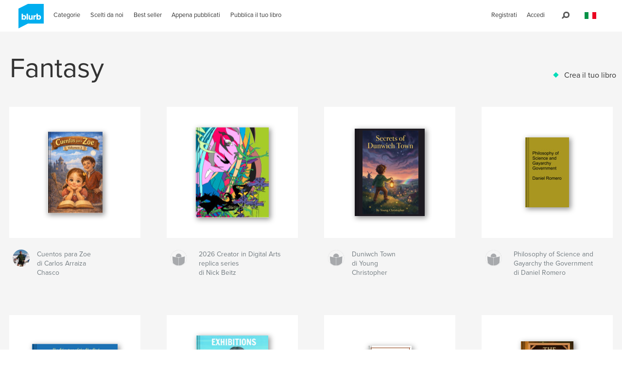

--- FILE ---
content_type: text/html; charset=utf-8
request_url: https://www.google.com/recaptcha/api2/anchor?ar=1&k=6LdYlHUUAAAAAGR0VR_KjlDMfvnnWb2XhZ4cAhOK&co=aHR0cHM6Ly9pdC5ibHVyYi5jb206NDQz&hl=it&v=PoyoqOPhxBO7pBk68S4YbpHZ&size=invisible&badge=inline&anchor-ms=20000&execute-ms=30000&cb=2c5pm45q5qro
body_size: 49427
content:
<!DOCTYPE HTML><html dir="ltr" lang="it"><head><meta http-equiv="Content-Type" content="text/html; charset=UTF-8">
<meta http-equiv="X-UA-Compatible" content="IE=edge">
<title>reCAPTCHA</title>
<style type="text/css">
/* cyrillic-ext */
@font-face {
  font-family: 'Roboto';
  font-style: normal;
  font-weight: 400;
  font-stretch: 100%;
  src: url(//fonts.gstatic.com/s/roboto/v48/KFO7CnqEu92Fr1ME7kSn66aGLdTylUAMa3GUBHMdazTgWw.woff2) format('woff2');
  unicode-range: U+0460-052F, U+1C80-1C8A, U+20B4, U+2DE0-2DFF, U+A640-A69F, U+FE2E-FE2F;
}
/* cyrillic */
@font-face {
  font-family: 'Roboto';
  font-style: normal;
  font-weight: 400;
  font-stretch: 100%;
  src: url(//fonts.gstatic.com/s/roboto/v48/KFO7CnqEu92Fr1ME7kSn66aGLdTylUAMa3iUBHMdazTgWw.woff2) format('woff2');
  unicode-range: U+0301, U+0400-045F, U+0490-0491, U+04B0-04B1, U+2116;
}
/* greek-ext */
@font-face {
  font-family: 'Roboto';
  font-style: normal;
  font-weight: 400;
  font-stretch: 100%;
  src: url(//fonts.gstatic.com/s/roboto/v48/KFO7CnqEu92Fr1ME7kSn66aGLdTylUAMa3CUBHMdazTgWw.woff2) format('woff2');
  unicode-range: U+1F00-1FFF;
}
/* greek */
@font-face {
  font-family: 'Roboto';
  font-style: normal;
  font-weight: 400;
  font-stretch: 100%;
  src: url(//fonts.gstatic.com/s/roboto/v48/KFO7CnqEu92Fr1ME7kSn66aGLdTylUAMa3-UBHMdazTgWw.woff2) format('woff2');
  unicode-range: U+0370-0377, U+037A-037F, U+0384-038A, U+038C, U+038E-03A1, U+03A3-03FF;
}
/* math */
@font-face {
  font-family: 'Roboto';
  font-style: normal;
  font-weight: 400;
  font-stretch: 100%;
  src: url(//fonts.gstatic.com/s/roboto/v48/KFO7CnqEu92Fr1ME7kSn66aGLdTylUAMawCUBHMdazTgWw.woff2) format('woff2');
  unicode-range: U+0302-0303, U+0305, U+0307-0308, U+0310, U+0312, U+0315, U+031A, U+0326-0327, U+032C, U+032F-0330, U+0332-0333, U+0338, U+033A, U+0346, U+034D, U+0391-03A1, U+03A3-03A9, U+03B1-03C9, U+03D1, U+03D5-03D6, U+03F0-03F1, U+03F4-03F5, U+2016-2017, U+2034-2038, U+203C, U+2040, U+2043, U+2047, U+2050, U+2057, U+205F, U+2070-2071, U+2074-208E, U+2090-209C, U+20D0-20DC, U+20E1, U+20E5-20EF, U+2100-2112, U+2114-2115, U+2117-2121, U+2123-214F, U+2190, U+2192, U+2194-21AE, U+21B0-21E5, U+21F1-21F2, U+21F4-2211, U+2213-2214, U+2216-22FF, U+2308-230B, U+2310, U+2319, U+231C-2321, U+2336-237A, U+237C, U+2395, U+239B-23B7, U+23D0, U+23DC-23E1, U+2474-2475, U+25AF, U+25B3, U+25B7, U+25BD, U+25C1, U+25CA, U+25CC, U+25FB, U+266D-266F, U+27C0-27FF, U+2900-2AFF, U+2B0E-2B11, U+2B30-2B4C, U+2BFE, U+3030, U+FF5B, U+FF5D, U+1D400-1D7FF, U+1EE00-1EEFF;
}
/* symbols */
@font-face {
  font-family: 'Roboto';
  font-style: normal;
  font-weight: 400;
  font-stretch: 100%;
  src: url(//fonts.gstatic.com/s/roboto/v48/KFO7CnqEu92Fr1ME7kSn66aGLdTylUAMaxKUBHMdazTgWw.woff2) format('woff2');
  unicode-range: U+0001-000C, U+000E-001F, U+007F-009F, U+20DD-20E0, U+20E2-20E4, U+2150-218F, U+2190, U+2192, U+2194-2199, U+21AF, U+21E6-21F0, U+21F3, U+2218-2219, U+2299, U+22C4-22C6, U+2300-243F, U+2440-244A, U+2460-24FF, U+25A0-27BF, U+2800-28FF, U+2921-2922, U+2981, U+29BF, U+29EB, U+2B00-2BFF, U+4DC0-4DFF, U+FFF9-FFFB, U+10140-1018E, U+10190-1019C, U+101A0, U+101D0-101FD, U+102E0-102FB, U+10E60-10E7E, U+1D2C0-1D2D3, U+1D2E0-1D37F, U+1F000-1F0FF, U+1F100-1F1AD, U+1F1E6-1F1FF, U+1F30D-1F30F, U+1F315, U+1F31C, U+1F31E, U+1F320-1F32C, U+1F336, U+1F378, U+1F37D, U+1F382, U+1F393-1F39F, U+1F3A7-1F3A8, U+1F3AC-1F3AF, U+1F3C2, U+1F3C4-1F3C6, U+1F3CA-1F3CE, U+1F3D4-1F3E0, U+1F3ED, U+1F3F1-1F3F3, U+1F3F5-1F3F7, U+1F408, U+1F415, U+1F41F, U+1F426, U+1F43F, U+1F441-1F442, U+1F444, U+1F446-1F449, U+1F44C-1F44E, U+1F453, U+1F46A, U+1F47D, U+1F4A3, U+1F4B0, U+1F4B3, U+1F4B9, U+1F4BB, U+1F4BF, U+1F4C8-1F4CB, U+1F4D6, U+1F4DA, U+1F4DF, U+1F4E3-1F4E6, U+1F4EA-1F4ED, U+1F4F7, U+1F4F9-1F4FB, U+1F4FD-1F4FE, U+1F503, U+1F507-1F50B, U+1F50D, U+1F512-1F513, U+1F53E-1F54A, U+1F54F-1F5FA, U+1F610, U+1F650-1F67F, U+1F687, U+1F68D, U+1F691, U+1F694, U+1F698, U+1F6AD, U+1F6B2, U+1F6B9-1F6BA, U+1F6BC, U+1F6C6-1F6CF, U+1F6D3-1F6D7, U+1F6E0-1F6EA, U+1F6F0-1F6F3, U+1F6F7-1F6FC, U+1F700-1F7FF, U+1F800-1F80B, U+1F810-1F847, U+1F850-1F859, U+1F860-1F887, U+1F890-1F8AD, U+1F8B0-1F8BB, U+1F8C0-1F8C1, U+1F900-1F90B, U+1F93B, U+1F946, U+1F984, U+1F996, U+1F9E9, U+1FA00-1FA6F, U+1FA70-1FA7C, U+1FA80-1FA89, U+1FA8F-1FAC6, U+1FACE-1FADC, U+1FADF-1FAE9, U+1FAF0-1FAF8, U+1FB00-1FBFF;
}
/* vietnamese */
@font-face {
  font-family: 'Roboto';
  font-style: normal;
  font-weight: 400;
  font-stretch: 100%;
  src: url(//fonts.gstatic.com/s/roboto/v48/KFO7CnqEu92Fr1ME7kSn66aGLdTylUAMa3OUBHMdazTgWw.woff2) format('woff2');
  unicode-range: U+0102-0103, U+0110-0111, U+0128-0129, U+0168-0169, U+01A0-01A1, U+01AF-01B0, U+0300-0301, U+0303-0304, U+0308-0309, U+0323, U+0329, U+1EA0-1EF9, U+20AB;
}
/* latin-ext */
@font-face {
  font-family: 'Roboto';
  font-style: normal;
  font-weight: 400;
  font-stretch: 100%;
  src: url(//fonts.gstatic.com/s/roboto/v48/KFO7CnqEu92Fr1ME7kSn66aGLdTylUAMa3KUBHMdazTgWw.woff2) format('woff2');
  unicode-range: U+0100-02BA, U+02BD-02C5, U+02C7-02CC, U+02CE-02D7, U+02DD-02FF, U+0304, U+0308, U+0329, U+1D00-1DBF, U+1E00-1E9F, U+1EF2-1EFF, U+2020, U+20A0-20AB, U+20AD-20C0, U+2113, U+2C60-2C7F, U+A720-A7FF;
}
/* latin */
@font-face {
  font-family: 'Roboto';
  font-style: normal;
  font-weight: 400;
  font-stretch: 100%;
  src: url(//fonts.gstatic.com/s/roboto/v48/KFO7CnqEu92Fr1ME7kSn66aGLdTylUAMa3yUBHMdazQ.woff2) format('woff2');
  unicode-range: U+0000-00FF, U+0131, U+0152-0153, U+02BB-02BC, U+02C6, U+02DA, U+02DC, U+0304, U+0308, U+0329, U+2000-206F, U+20AC, U+2122, U+2191, U+2193, U+2212, U+2215, U+FEFF, U+FFFD;
}
/* cyrillic-ext */
@font-face {
  font-family: 'Roboto';
  font-style: normal;
  font-weight: 500;
  font-stretch: 100%;
  src: url(//fonts.gstatic.com/s/roboto/v48/KFO7CnqEu92Fr1ME7kSn66aGLdTylUAMa3GUBHMdazTgWw.woff2) format('woff2');
  unicode-range: U+0460-052F, U+1C80-1C8A, U+20B4, U+2DE0-2DFF, U+A640-A69F, U+FE2E-FE2F;
}
/* cyrillic */
@font-face {
  font-family: 'Roboto';
  font-style: normal;
  font-weight: 500;
  font-stretch: 100%;
  src: url(//fonts.gstatic.com/s/roboto/v48/KFO7CnqEu92Fr1ME7kSn66aGLdTylUAMa3iUBHMdazTgWw.woff2) format('woff2');
  unicode-range: U+0301, U+0400-045F, U+0490-0491, U+04B0-04B1, U+2116;
}
/* greek-ext */
@font-face {
  font-family: 'Roboto';
  font-style: normal;
  font-weight: 500;
  font-stretch: 100%;
  src: url(//fonts.gstatic.com/s/roboto/v48/KFO7CnqEu92Fr1ME7kSn66aGLdTylUAMa3CUBHMdazTgWw.woff2) format('woff2');
  unicode-range: U+1F00-1FFF;
}
/* greek */
@font-face {
  font-family: 'Roboto';
  font-style: normal;
  font-weight: 500;
  font-stretch: 100%;
  src: url(//fonts.gstatic.com/s/roboto/v48/KFO7CnqEu92Fr1ME7kSn66aGLdTylUAMa3-UBHMdazTgWw.woff2) format('woff2');
  unicode-range: U+0370-0377, U+037A-037F, U+0384-038A, U+038C, U+038E-03A1, U+03A3-03FF;
}
/* math */
@font-face {
  font-family: 'Roboto';
  font-style: normal;
  font-weight: 500;
  font-stretch: 100%;
  src: url(//fonts.gstatic.com/s/roboto/v48/KFO7CnqEu92Fr1ME7kSn66aGLdTylUAMawCUBHMdazTgWw.woff2) format('woff2');
  unicode-range: U+0302-0303, U+0305, U+0307-0308, U+0310, U+0312, U+0315, U+031A, U+0326-0327, U+032C, U+032F-0330, U+0332-0333, U+0338, U+033A, U+0346, U+034D, U+0391-03A1, U+03A3-03A9, U+03B1-03C9, U+03D1, U+03D5-03D6, U+03F0-03F1, U+03F4-03F5, U+2016-2017, U+2034-2038, U+203C, U+2040, U+2043, U+2047, U+2050, U+2057, U+205F, U+2070-2071, U+2074-208E, U+2090-209C, U+20D0-20DC, U+20E1, U+20E5-20EF, U+2100-2112, U+2114-2115, U+2117-2121, U+2123-214F, U+2190, U+2192, U+2194-21AE, U+21B0-21E5, U+21F1-21F2, U+21F4-2211, U+2213-2214, U+2216-22FF, U+2308-230B, U+2310, U+2319, U+231C-2321, U+2336-237A, U+237C, U+2395, U+239B-23B7, U+23D0, U+23DC-23E1, U+2474-2475, U+25AF, U+25B3, U+25B7, U+25BD, U+25C1, U+25CA, U+25CC, U+25FB, U+266D-266F, U+27C0-27FF, U+2900-2AFF, U+2B0E-2B11, U+2B30-2B4C, U+2BFE, U+3030, U+FF5B, U+FF5D, U+1D400-1D7FF, U+1EE00-1EEFF;
}
/* symbols */
@font-face {
  font-family: 'Roboto';
  font-style: normal;
  font-weight: 500;
  font-stretch: 100%;
  src: url(//fonts.gstatic.com/s/roboto/v48/KFO7CnqEu92Fr1ME7kSn66aGLdTylUAMaxKUBHMdazTgWw.woff2) format('woff2');
  unicode-range: U+0001-000C, U+000E-001F, U+007F-009F, U+20DD-20E0, U+20E2-20E4, U+2150-218F, U+2190, U+2192, U+2194-2199, U+21AF, U+21E6-21F0, U+21F3, U+2218-2219, U+2299, U+22C4-22C6, U+2300-243F, U+2440-244A, U+2460-24FF, U+25A0-27BF, U+2800-28FF, U+2921-2922, U+2981, U+29BF, U+29EB, U+2B00-2BFF, U+4DC0-4DFF, U+FFF9-FFFB, U+10140-1018E, U+10190-1019C, U+101A0, U+101D0-101FD, U+102E0-102FB, U+10E60-10E7E, U+1D2C0-1D2D3, U+1D2E0-1D37F, U+1F000-1F0FF, U+1F100-1F1AD, U+1F1E6-1F1FF, U+1F30D-1F30F, U+1F315, U+1F31C, U+1F31E, U+1F320-1F32C, U+1F336, U+1F378, U+1F37D, U+1F382, U+1F393-1F39F, U+1F3A7-1F3A8, U+1F3AC-1F3AF, U+1F3C2, U+1F3C4-1F3C6, U+1F3CA-1F3CE, U+1F3D4-1F3E0, U+1F3ED, U+1F3F1-1F3F3, U+1F3F5-1F3F7, U+1F408, U+1F415, U+1F41F, U+1F426, U+1F43F, U+1F441-1F442, U+1F444, U+1F446-1F449, U+1F44C-1F44E, U+1F453, U+1F46A, U+1F47D, U+1F4A3, U+1F4B0, U+1F4B3, U+1F4B9, U+1F4BB, U+1F4BF, U+1F4C8-1F4CB, U+1F4D6, U+1F4DA, U+1F4DF, U+1F4E3-1F4E6, U+1F4EA-1F4ED, U+1F4F7, U+1F4F9-1F4FB, U+1F4FD-1F4FE, U+1F503, U+1F507-1F50B, U+1F50D, U+1F512-1F513, U+1F53E-1F54A, U+1F54F-1F5FA, U+1F610, U+1F650-1F67F, U+1F687, U+1F68D, U+1F691, U+1F694, U+1F698, U+1F6AD, U+1F6B2, U+1F6B9-1F6BA, U+1F6BC, U+1F6C6-1F6CF, U+1F6D3-1F6D7, U+1F6E0-1F6EA, U+1F6F0-1F6F3, U+1F6F7-1F6FC, U+1F700-1F7FF, U+1F800-1F80B, U+1F810-1F847, U+1F850-1F859, U+1F860-1F887, U+1F890-1F8AD, U+1F8B0-1F8BB, U+1F8C0-1F8C1, U+1F900-1F90B, U+1F93B, U+1F946, U+1F984, U+1F996, U+1F9E9, U+1FA00-1FA6F, U+1FA70-1FA7C, U+1FA80-1FA89, U+1FA8F-1FAC6, U+1FACE-1FADC, U+1FADF-1FAE9, U+1FAF0-1FAF8, U+1FB00-1FBFF;
}
/* vietnamese */
@font-face {
  font-family: 'Roboto';
  font-style: normal;
  font-weight: 500;
  font-stretch: 100%;
  src: url(//fonts.gstatic.com/s/roboto/v48/KFO7CnqEu92Fr1ME7kSn66aGLdTylUAMa3OUBHMdazTgWw.woff2) format('woff2');
  unicode-range: U+0102-0103, U+0110-0111, U+0128-0129, U+0168-0169, U+01A0-01A1, U+01AF-01B0, U+0300-0301, U+0303-0304, U+0308-0309, U+0323, U+0329, U+1EA0-1EF9, U+20AB;
}
/* latin-ext */
@font-face {
  font-family: 'Roboto';
  font-style: normal;
  font-weight: 500;
  font-stretch: 100%;
  src: url(//fonts.gstatic.com/s/roboto/v48/KFO7CnqEu92Fr1ME7kSn66aGLdTylUAMa3KUBHMdazTgWw.woff2) format('woff2');
  unicode-range: U+0100-02BA, U+02BD-02C5, U+02C7-02CC, U+02CE-02D7, U+02DD-02FF, U+0304, U+0308, U+0329, U+1D00-1DBF, U+1E00-1E9F, U+1EF2-1EFF, U+2020, U+20A0-20AB, U+20AD-20C0, U+2113, U+2C60-2C7F, U+A720-A7FF;
}
/* latin */
@font-face {
  font-family: 'Roboto';
  font-style: normal;
  font-weight: 500;
  font-stretch: 100%;
  src: url(//fonts.gstatic.com/s/roboto/v48/KFO7CnqEu92Fr1ME7kSn66aGLdTylUAMa3yUBHMdazQ.woff2) format('woff2');
  unicode-range: U+0000-00FF, U+0131, U+0152-0153, U+02BB-02BC, U+02C6, U+02DA, U+02DC, U+0304, U+0308, U+0329, U+2000-206F, U+20AC, U+2122, U+2191, U+2193, U+2212, U+2215, U+FEFF, U+FFFD;
}
/* cyrillic-ext */
@font-face {
  font-family: 'Roboto';
  font-style: normal;
  font-weight: 900;
  font-stretch: 100%;
  src: url(//fonts.gstatic.com/s/roboto/v48/KFO7CnqEu92Fr1ME7kSn66aGLdTylUAMa3GUBHMdazTgWw.woff2) format('woff2');
  unicode-range: U+0460-052F, U+1C80-1C8A, U+20B4, U+2DE0-2DFF, U+A640-A69F, U+FE2E-FE2F;
}
/* cyrillic */
@font-face {
  font-family: 'Roboto';
  font-style: normal;
  font-weight: 900;
  font-stretch: 100%;
  src: url(//fonts.gstatic.com/s/roboto/v48/KFO7CnqEu92Fr1ME7kSn66aGLdTylUAMa3iUBHMdazTgWw.woff2) format('woff2');
  unicode-range: U+0301, U+0400-045F, U+0490-0491, U+04B0-04B1, U+2116;
}
/* greek-ext */
@font-face {
  font-family: 'Roboto';
  font-style: normal;
  font-weight: 900;
  font-stretch: 100%;
  src: url(//fonts.gstatic.com/s/roboto/v48/KFO7CnqEu92Fr1ME7kSn66aGLdTylUAMa3CUBHMdazTgWw.woff2) format('woff2');
  unicode-range: U+1F00-1FFF;
}
/* greek */
@font-face {
  font-family: 'Roboto';
  font-style: normal;
  font-weight: 900;
  font-stretch: 100%;
  src: url(//fonts.gstatic.com/s/roboto/v48/KFO7CnqEu92Fr1ME7kSn66aGLdTylUAMa3-UBHMdazTgWw.woff2) format('woff2');
  unicode-range: U+0370-0377, U+037A-037F, U+0384-038A, U+038C, U+038E-03A1, U+03A3-03FF;
}
/* math */
@font-face {
  font-family: 'Roboto';
  font-style: normal;
  font-weight: 900;
  font-stretch: 100%;
  src: url(//fonts.gstatic.com/s/roboto/v48/KFO7CnqEu92Fr1ME7kSn66aGLdTylUAMawCUBHMdazTgWw.woff2) format('woff2');
  unicode-range: U+0302-0303, U+0305, U+0307-0308, U+0310, U+0312, U+0315, U+031A, U+0326-0327, U+032C, U+032F-0330, U+0332-0333, U+0338, U+033A, U+0346, U+034D, U+0391-03A1, U+03A3-03A9, U+03B1-03C9, U+03D1, U+03D5-03D6, U+03F0-03F1, U+03F4-03F5, U+2016-2017, U+2034-2038, U+203C, U+2040, U+2043, U+2047, U+2050, U+2057, U+205F, U+2070-2071, U+2074-208E, U+2090-209C, U+20D0-20DC, U+20E1, U+20E5-20EF, U+2100-2112, U+2114-2115, U+2117-2121, U+2123-214F, U+2190, U+2192, U+2194-21AE, U+21B0-21E5, U+21F1-21F2, U+21F4-2211, U+2213-2214, U+2216-22FF, U+2308-230B, U+2310, U+2319, U+231C-2321, U+2336-237A, U+237C, U+2395, U+239B-23B7, U+23D0, U+23DC-23E1, U+2474-2475, U+25AF, U+25B3, U+25B7, U+25BD, U+25C1, U+25CA, U+25CC, U+25FB, U+266D-266F, U+27C0-27FF, U+2900-2AFF, U+2B0E-2B11, U+2B30-2B4C, U+2BFE, U+3030, U+FF5B, U+FF5D, U+1D400-1D7FF, U+1EE00-1EEFF;
}
/* symbols */
@font-face {
  font-family: 'Roboto';
  font-style: normal;
  font-weight: 900;
  font-stretch: 100%;
  src: url(//fonts.gstatic.com/s/roboto/v48/KFO7CnqEu92Fr1ME7kSn66aGLdTylUAMaxKUBHMdazTgWw.woff2) format('woff2');
  unicode-range: U+0001-000C, U+000E-001F, U+007F-009F, U+20DD-20E0, U+20E2-20E4, U+2150-218F, U+2190, U+2192, U+2194-2199, U+21AF, U+21E6-21F0, U+21F3, U+2218-2219, U+2299, U+22C4-22C6, U+2300-243F, U+2440-244A, U+2460-24FF, U+25A0-27BF, U+2800-28FF, U+2921-2922, U+2981, U+29BF, U+29EB, U+2B00-2BFF, U+4DC0-4DFF, U+FFF9-FFFB, U+10140-1018E, U+10190-1019C, U+101A0, U+101D0-101FD, U+102E0-102FB, U+10E60-10E7E, U+1D2C0-1D2D3, U+1D2E0-1D37F, U+1F000-1F0FF, U+1F100-1F1AD, U+1F1E6-1F1FF, U+1F30D-1F30F, U+1F315, U+1F31C, U+1F31E, U+1F320-1F32C, U+1F336, U+1F378, U+1F37D, U+1F382, U+1F393-1F39F, U+1F3A7-1F3A8, U+1F3AC-1F3AF, U+1F3C2, U+1F3C4-1F3C6, U+1F3CA-1F3CE, U+1F3D4-1F3E0, U+1F3ED, U+1F3F1-1F3F3, U+1F3F5-1F3F7, U+1F408, U+1F415, U+1F41F, U+1F426, U+1F43F, U+1F441-1F442, U+1F444, U+1F446-1F449, U+1F44C-1F44E, U+1F453, U+1F46A, U+1F47D, U+1F4A3, U+1F4B0, U+1F4B3, U+1F4B9, U+1F4BB, U+1F4BF, U+1F4C8-1F4CB, U+1F4D6, U+1F4DA, U+1F4DF, U+1F4E3-1F4E6, U+1F4EA-1F4ED, U+1F4F7, U+1F4F9-1F4FB, U+1F4FD-1F4FE, U+1F503, U+1F507-1F50B, U+1F50D, U+1F512-1F513, U+1F53E-1F54A, U+1F54F-1F5FA, U+1F610, U+1F650-1F67F, U+1F687, U+1F68D, U+1F691, U+1F694, U+1F698, U+1F6AD, U+1F6B2, U+1F6B9-1F6BA, U+1F6BC, U+1F6C6-1F6CF, U+1F6D3-1F6D7, U+1F6E0-1F6EA, U+1F6F0-1F6F3, U+1F6F7-1F6FC, U+1F700-1F7FF, U+1F800-1F80B, U+1F810-1F847, U+1F850-1F859, U+1F860-1F887, U+1F890-1F8AD, U+1F8B0-1F8BB, U+1F8C0-1F8C1, U+1F900-1F90B, U+1F93B, U+1F946, U+1F984, U+1F996, U+1F9E9, U+1FA00-1FA6F, U+1FA70-1FA7C, U+1FA80-1FA89, U+1FA8F-1FAC6, U+1FACE-1FADC, U+1FADF-1FAE9, U+1FAF0-1FAF8, U+1FB00-1FBFF;
}
/* vietnamese */
@font-face {
  font-family: 'Roboto';
  font-style: normal;
  font-weight: 900;
  font-stretch: 100%;
  src: url(//fonts.gstatic.com/s/roboto/v48/KFO7CnqEu92Fr1ME7kSn66aGLdTylUAMa3OUBHMdazTgWw.woff2) format('woff2');
  unicode-range: U+0102-0103, U+0110-0111, U+0128-0129, U+0168-0169, U+01A0-01A1, U+01AF-01B0, U+0300-0301, U+0303-0304, U+0308-0309, U+0323, U+0329, U+1EA0-1EF9, U+20AB;
}
/* latin-ext */
@font-face {
  font-family: 'Roboto';
  font-style: normal;
  font-weight: 900;
  font-stretch: 100%;
  src: url(//fonts.gstatic.com/s/roboto/v48/KFO7CnqEu92Fr1ME7kSn66aGLdTylUAMa3KUBHMdazTgWw.woff2) format('woff2');
  unicode-range: U+0100-02BA, U+02BD-02C5, U+02C7-02CC, U+02CE-02D7, U+02DD-02FF, U+0304, U+0308, U+0329, U+1D00-1DBF, U+1E00-1E9F, U+1EF2-1EFF, U+2020, U+20A0-20AB, U+20AD-20C0, U+2113, U+2C60-2C7F, U+A720-A7FF;
}
/* latin */
@font-face {
  font-family: 'Roboto';
  font-style: normal;
  font-weight: 900;
  font-stretch: 100%;
  src: url(//fonts.gstatic.com/s/roboto/v48/KFO7CnqEu92Fr1ME7kSn66aGLdTylUAMa3yUBHMdazQ.woff2) format('woff2');
  unicode-range: U+0000-00FF, U+0131, U+0152-0153, U+02BB-02BC, U+02C6, U+02DA, U+02DC, U+0304, U+0308, U+0329, U+2000-206F, U+20AC, U+2122, U+2191, U+2193, U+2212, U+2215, U+FEFF, U+FFFD;
}

</style>
<link rel="stylesheet" type="text/css" href="https://www.gstatic.com/recaptcha/releases/PoyoqOPhxBO7pBk68S4YbpHZ/styles__ltr.css">
<script nonce="g5lw59AIPz3eRsKPY9Y82w" type="text/javascript">window['__recaptcha_api'] = 'https://www.google.com/recaptcha/api2/';</script>
<script type="text/javascript" src="https://www.gstatic.com/recaptcha/releases/PoyoqOPhxBO7pBk68S4YbpHZ/recaptcha__it.js" nonce="g5lw59AIPz3eRsKPY9Y82w">
      
    </script></head>
<body><div id="rc-anchor-alert" class="rc-anchor-alert"></div>
<input type="hidden" id="recaptcha-token" value="[base64]">
<script type="text/javascript" nonce="g5lw59AIPz3eRsKPY9Y82w">
      recaptcha.anchor.Main.init("[\x22ainput\x22,[\x22bgdata\x22,\x22\x22,\[base64]/[base64]/[base64]/ZyhXLGgpOnEoW04sMjEsbF0sVywwKSxoKSxmYWxzZSxmYWxzZSl9Y2F0Y2goayl7RygzNTgsVyk/[base64]/[base64]/[base64]/[base64]/[base64]/[base64]/[base64]/bmV3IEJbT10oRFswXSk6dz09Mj9uZXcgQltPXShEWzBdLERbMV0pOnc9PTM/bmV3IEJbT10oRFswXSxEWzFdLERbMl0pOnc9PTQ/[base64]/[base64]/[base64]/[base64]/[base64]\\u003d\x22,\[base64]\x22,\[base64]/ClcO/H35XehQARTl4w6zCssKFODDCq8OPP1PChFd1wqkAw7vCkMKBw6dWOsOLwqMBVyDCicOZw7ZPPRXDu3ptw7rCqMOzw7fCtw/Dh2XDj8K9wpcEw6QZYgY9w5bClBfCoMKGwoxSw4fCn8OmWMOmwpdMwrxBwoLDm2/DlcOxJmTDgsOyw5zDicOCYcKow7lmwowQcUQECQt3P0nDlXhEwqc+w6bDq8Kcw5/[base64]/[base64]/DvMOIw4IjwoZgw5NpBMO9wpllKMKHwpEEbhg0w7DDisOHC8OPcRkUw552Z8K/w6liHzlsw4PDpsORw6grb0rCrMOBOcOwwoHCgcKvw5fDlCXCiMKWHj7DlH3CtnTDoxxIMsKPwrTClyrCn1ghWyzDnDYtw6nDi8OrO3gTw6FNwrEXw6XDu8O3w5YJwqYMwoDDsMK/A8Oef8KhH8KYwqTCucKJwpRlQcOQfGZpw6fCh8ORcXtRCWBFSm57w5rCp1U0PioeVELDsirDiC3CnyoLwozDjxEUw6jCpSPCh8Ogw5cGbS8SPMK8B2vDv8KowqgeORbChFgNw4/DosKbd8OLYxLDuQc6w6gYwrMIFMOPDsO4w4DCosOmwrVyOxBCWGbDpzjDigjDicOPw7Aha8KPwqbDkF01MkbConbDsMKuw4nDjiw1w4DCsMOhFMOCBFQgw4XCoFpfwoZqZMKZwq/ChkjCjcOLwrBAGMOzw6HCuz3DrTDDmMKuAgJcwrdDH1JAa8KwwpVyGAjCpsOgwrw9w6bCgMKkHgAAwpx/wqXDmMKeRhNsQMK/[base64]/CrsOdO20jYkDCrMOrUCHDn2bDszonfipaw7zDo2/DjTFgwoPDvUIuwrU/w6AFJsOTw4xvC2fDj8K4w45wKQE1H8OXw6PDmHQjChfDrBbCkMOkwqldw67DhR7Dr8OxdcOiwoXCvsOLw5N0w4l6w73DqsO5wo9jwpNRwoLCq8OoP8OgSsKNQnkCAcOfw7PCj8OBHMK+w5/CpEzDi8K8aDjDtsORJR1CwpdTcsOTRMO5HsO4E8K9wp/[base64]/CrGPDk8ODw6dwP37CiMKDwoHDuAxfw45rNAXCgAVzcMOCw67Dl1p6w4ZeIE/DlcKIX0JCQVQGw6/CusOPH27DpzM5wp0Nw6PCj8OlbsKOMsK0w55aw6dkJ8K/wpLCkcO1TwDComPDrDkOwo7Cn3pyK8K6GSJtYFdkwqfDpsKzATp6Yj3CksKowrZrw5zCq8OZX8O6G8Kiw7DDlSh/GWHDrigKwqgRw6bDsMOnBRZFwrDCjmxKw6fCt8K9HsOocMKdawdywqzDuzfCkmnCu39sBcKJw69UJHEqwptOSnbCpys6XMKWwpTCnTRFw6bCujHCpMO9wpbDjWrDjcKHb8OWw77CsTbCkcO2wp7Ckh/DojlRw41iw4YRLQvCjMO1w7nCvsOPf8OSBHDCtMKLVAQfw7I4bA3DlCnCkV8/KMOEUAfDtEzDpMOXwpjCosOBKm4fwr3CrMKHw4Y0wr0rw7/Duz7CgMKOw7Jiw6N9w6dMwqJQZMOoJELDs8KhwrTDnsO7Z8Kww5jCuDIEWMKiLkHDh307X8OcJcK6w6EBVC9Mw5Ycw5nCocKgbyLDqcKYDMKhCsKCw4fDnio1c8OowpZ0QS7CmQPCu2vDlsK6wotJHEHCucK/woHCqh1PWcO5w4zDl8KVakbDp8OkwoAzOkVbw6lLw5zDrcKIbsO7w6zCtMO0w4Y2w60Ywp40wpbCmsKwU8O0MVLDkcKxGW8nPC3Cm2JKMCzClMKOFcOxwoACw7lNw75Lw6zCgMKVwphEw7/[base64]/CsMO9AsKJEkRww7HDqsOWZMO5woQfGMKxAU7CmsOuw5zClWfClSp1w6/ClMKBw700PEhkEcONKAfDjULCkVcRw47Di8OXw67CoB3Dgx0CFUQZG8KtwqUaNsO5w49nwoV7D8KJwrHDssORw5towpLCtTgSKg3Cm8K7w4RhWMO8w5jDlsKNwq/[base64]/[base64]/DnV1kw75lMMOTw6Ivw6wjFMOgAgHCt8K/bcKYwrnDjsKwRQU6DMKlwqfDmFsvwpLCkWLDmsO0OMObST3CnxvCpinCssOjAETDhDYowpBFCWtUBcOmwrhGE8KjwqLDoynCjC7CrsO0w5TCpSx3w4XCvBlTGsKCwpfDsGPCk31zw6XCuWQFw73CscKDU8OMQ8KMw4HClANKfxXCu11bwrU0eSXDgE1Nw7LCvsO/[base64]/Dm8OTCMOzwonDozbCni4xScOeCAR/[base64]/DkMK9OUATWk09WsKKwr1/ZMKpRFoiw6c9w6fClSrDhcOXw7daQmxaw59Aw4pHwrPDrBfCq8OKw6E/wrBww5PDm214FDfDggHDvXUmClBADMKxw6QxE8OfwqDCrcOuJsOGwoHDlsOvFy8OLDrDi8OxwrE+ZwTConwxLH0JGMOLCh/CjMKow7IjQjxgWw/Du8K7BcKGA8KWwp3DncOnG3PDm2DDvCIuw7DDk8OlfGLDoSMHZEbDhik1wrcFEMO4IQ/[base64]/E01DSidnHHXCs1rCl8KsChLDjgLDojvCrQHDiw7DgiLCgxHDnMO0VcKAGU7Dl8O4aGM2MyR2UTvCuEM/RgFXdcKkw7HDvsKePcOxSsO2HMKxISgHd11rw6rCosO9DhpOwo/CoH3DscK9w67CqUjCrWI2w5Newq8IKMKvwpDDg10BwrHDtWzCssKfCMOFw5Q9R8KcRBt4CcKhw4RtwrbDhzHDpcOMw5zDv8KewqoEw6TCu2nDtMKmGcKDw4zCq8O8wqzCrGHCiAx/b2XCuShsw4JNw6bDoRHCiMKjw4jDiCIEccKrw5XDkcKmIsKjwqldw7fDq8OUwrTDpMOrwqzCtMOmCQE5YRgawqBzHsK5JsKQYVdUYAYPw6zDg8O6w6R7wo7DnGwLwqUgw77CjXLCgFJ5wovDq1PCm8K+aXF9UynDosKAasO5w7cZcsKVw7PCnRnDjcO0B8KcDi/[base64]/DoMOuwp7CgMOuwpw4wpJswpoxw7Jww70Bw4PDosOWw7d4woY8Xm/Ck8O1wpoYwpwaw7AdMsKzN8KBw4HDicOtw4NicXLDtMOMwoLDu3HDlsKXw4XCgcOJwoYAXMOPScKydsO5WcKIwpEzYMOycgRawoTDiyw2woNqw5bDjALDoMOgccOyIBnDhMKAwovDiyhUwpQpLTgHw5IWGMKQOcOGw4BGHwNzwqltZDDChUU/dMOzYU0oVsK3wpHCiRhYP8KrbsKmZMOcBAHCtX3Dh8OSwqPCrcKUwqfCoMOPa8KcwrAbVcKnw61+wqLCiSYdwpFpw6/DqQnDrCUNBsOJBMOBSiZowoshaMKeCsK+XCxOJXXDiCjDjnLCvR/Co8OiasKLwq7DpBUjwqgcQcKuLSbCuMOCw7hnfFtDw5c1w6hIZsOfwrE2ATLDjjpgwqpXwoYCCH8pw6/Dp8O2eUjDqHvCqMKtJMKMHcK0YwBLesO4w7zDoMKKw4hbScKvw593IA8VRyPDt8KrwqZmwpYoPsKSw7UBBWFjPRnDizxdwqjCnMKzw7PChktfw5t6TEvCj8OFBwN6w7HChsOQSGJtYHvDk8OkwoMzw4/DqMOlV0sxwp0Zd8OpWcOnZSbDuncIwrJtwqvDv8K+acKdXyMzwqrCtV1dwqLDg8Ocw4rDvXwRUFDCq8Kmw6tINlpwYMKRGglAw4ZRwqZ6eE/DhMKgGsOXw7ouw5gew6Bmw5Fowp0Bw5HCkW/CmE4mFcOuBB41ZsOVJMOuEyzDlTEWc1xVJFkyCcKpwohFw7pZwq/DjMKjfMK+ecOwwpnCn8OtRGLDtsKtw53DhwEiw55Iw6LCssK/LcKoM8OaKRF3wqtzdsOgE3MAwpPDuQDCqX1kwrVmCz7DkcK6KFZgDjPChMOVwpULK8KTwpXCqMO9w5rCiTs/Wm/[base64]/[base64]/wqpvwopKwp/CgmtVwq1iTmfDmmQ8woHDucOFFwI8alttRRLDosOnwr/Dnj5pwq0QMw9VMmF8wq8Bel4PP1xWEVHCsm0ew4nDinXCvMKDw53CviJcI0khwoHDh2fCvMO+w6lDw556w7rDk8OVwo4gTjHCr8Kdwo5hwrxPwqrCr8K6w5nDgnNrUjBYw55wOVATcQPDq8OtwrVbbUdFeg0PwrvCiELDh07DgyzCgBnDssKpbB8nw6vDhCh0w7/Cn8OGLzjDq8KSK8Otwq5SGcKQwq51axXDjEHCjnTDgkQEwqtjwqd4WcKvwrtLw44BLR1Aw7jCqznCnGoxw7t/fTfCg8KxXS0JwrsmfsO8d8OKwq3Dn8Kof0xCwppFwqMlV8Oxw40pesK4w4tXN8KAwpNeVMOPwoMhHMKjCcOAJ8KCG8OMKsOrPynDpsKpw6lXwrPDlDLClX3CtMKJwqM3InwBLWHCncOqwprCiRjDlcKiSMKzQiMGYMOdwr1/EMOlwrBcbcO2w59vTsOCEsOewpYLBcK5I8O2wobCnH50w50nUGDDohfClcKHwpLDhkMtORzDg8OLwrslw7HCtMOWw5vDgGDCrjs/GWEADsOAwrlTacKcw4XCgMKfOcKnE8KMwoQbwq3Dt13Ck8KFfno/JVnCr8KrK8OJw7fDpMKUelHDql/[base64]/Cl8OPw6h0wrI/wqvDkU7CnXYpw7UqZATDjMKqGgbDiMO2OlnCnMKXDMKkbk/DgMK+wqPCq28VFcO+w4bCjQkaw7N7woTDnz8Cw6UqVA1ebMKjwrFbw58Cw5seIXpLw4oewptESkgUD8Omw6TDlkJOw4JMeTARKFfDpcKywql2W8ObNcOTEcOZYcKWwqzCiHAHw5bChcKtGMK2w4NuU8OWfxRcDmZUwop6wqdGGMO/[base64]/CscKQcxoHICoqwrYiUMKswoFAPcO1wpLDq8KtwprDgcK+w7tkw7HDu8Onw5Vvwq1Hwp3Cjg0VSMKgYRJlwqbDvMOQwr9Zw4ZAw6HDozhSWMKtC8OXIE0/EVNbJjcdfwzCozfDsBLCrcKgwqkpwrnDtMOgRGAzSCFBwrU3P8Knwo/DiMO6wrRRVsKWw6sQKMKXwp5EZcKgDzHChcOzawjCtcOpa2AlE8ONw7lka1puIWfCscOxSFFODgHCnUJpw6fDtgNvwobDmATDnTgDw7bCgMOKZkTClsOMc8Kiw4BBf8OHwpNTwpVkwrfDnsKEwoE0XFfDucOiESg5wpnCrFQ3ZMO7AyDDpEw/emHDtMKFNlXCqcOBw7NwwqzCo8KhF8OjYivDqMOAPixKOV0HTMOEOnYow5NjWsOJw7/[base64]/w4jDtmkKXsOBSjF3w4PDrMOGwoAzw40Rw5kZwqzDgMKaScO+MsO9woN4wr7CvCLCnMOeM0d9SMK8H8KvClpLW3vCssOfX8Knw7wWOsKewr5FwppTwoFOa8KTw7vCjMO3wrNTHcKoesO8Qz/[base64]/DkGVCwq3Du0zDicK5w6XDu8KfwoDCisOHf8OlG8KFZsOfw4B/wp9Dw6xUw5fDisOtw4ExJsKYQ3HDoHnCtEDCqcKbwpnCmF/ChsKDTShuIy/CkjHDrMOOWMKgHiPDpsKmFVN2RcOMUgXDt8K3YcKGw7NjZ3E9w6TDrsKzwqXDgC4Ywr/[base64]/[base64]/RsOww6Few5oywpTDusKTwonCnzrCmsOvwrgPw5jDiEXCh01PKDYlGyXCrMOawqkqPMOSwqN/wpUQwqwlc8KEw6HChcOKUzN1fsOzwpREwozCrAtAPMOFaXnCg8OXOsKqO8O2w59Ww6hqcMOYMcKbGMOOw4vDtsKWwpTCi8OQeWrCrsKxwqh9w4/CkG4AwrM2wrLCvj0cwrzDunxbwoXCrsOPDTN5EMKVw4l+a1TDo0jDh8Kcwr8hwrXCp1nDqMONw68IYlsswqkdw57CqcKccMKCw5fDgcKSw7AKw5jCrcO8wpkfM8K/wpgkw4PClSEjFwsyw5HDk3UFw4HDkMKyDMOrw41dIMKEWsOYwr43wq/DpsOgwqTDqSTDqwLCsDPDjB/DhsO2U07CrMOfw6FcOHPDnhzDnn3DkQvCkBoBw7nDpcK0f1NFwoQewo/CksKRwrcCUMKTFcKfwpkDwoVmBcK8w5/Cm8Kpw7thdsOdeTjCgmnDg8K0U33CuBJ/XMOOwo0vwonCpsKnK3DChD86Z8KQDsKHUB0ww4hwQsOaZMOiccO7wpkrwrhdTsO3w5onJVVWwplyE8KPw4Jrwrlrw4LCpBtzE8O6w54iw5QMwrzCscKow5bDhcKoT8KiAShnw7w+esKjwp3DsC/CksK8w4PCvMK5ACnDvjLCnMOzSsOpLXgZCWZKw4nDmsOowqAcwo9/wqtRwot0f1ZHC0E5wp/CnTF6GsOjwoLCpsKYfXjDi8KsTRUswohkccOMw4XDl8Kjw4dxO3Ihwrh9ZMOqCjXDhcOAwqwow57DosOsBMKjCcO+acONX8KEw73DpMOLwpbDjzHDpMOjV8OLwqQCUGvDsyzCpMOQw43DvsKsw7LCiz/CmcOSw7FtHMOgRMKVYiUaw51bwodGenduE8KRaSjDmTzCrMOvFiHCsCzCkUI9CsK0wo3Cu8OEw5RRw4JMw490QsKzcsKEVsO4wrwTesKdwoAePxjDhsK/QcK9wpDCsMONGsK3JBjCjFB8w4p0TALChTBiBcKDwr3DulXDkT9ZdcO5QH/CnAHCsMORRsO+woPDo1UVPsOoBcKnwqU+wpbDu3HDlAA5w7TDosKfUcOiBcO0w6l8w5xoUsOaXQocw4oRIjXDqsKSw4d9McOwwprDnWdOBsK1wrDDosOrwqTDgl4yTMKKTcKkwpEgI2QNw50BwpjCm8Kqwq46DDvCnjnDg8Obw69XwpsBwr/ChnkLNsOdckhdw53DlQnDk8Kqw60RwrPCqsO3f1lbRcKfwovDpMKWYMODw6Nlwpsxw5lsH8OQw4PCuMKPw5TCsMOmwosULMOWbG3CsgA3w6IWw7cXWMOELXsmAFXDr8KySS19Jk1Gw78rwq7CrhfCnExQw7EbI8OBGcOhwo1cEMO+DHhEwrbCtsKlK8Oiwr3Drz5/I8KPwrHCt8O0WHXDvsKvA8O2w57DvsKOdsOUeMOUwqfDgVMEw508wobDoHxkV8KfSBtHw7zCq3DCoMOJesO3WMOhw5XCvsOaSsKrwq7DhcOpwpZUQUwJwojCm8K0w7V5OsOYbsKKwqF0eMK5wp1+w6fCkcOCVsO/w43DpMKWIn/[base64]/w4jDrMOww6BQKGfCmi3CqXnDvMOjMwnCvDDCvMOgw79ywqnDnsKkVsKAwoMTNiRDw5jDusKpe0lnAMOWXcOcIQjCscOywppCNMOHGRQQwqjDvcOrU8OiwoHCgX3Crh52dS4hIk/DlMKDwo/CvUAeR8OgPsO4w5bDgMOpG8Oow4orGMOfwpQQw554wp3DusO6L8O7wrTCnMKCCsO0wozDgcO+w4PCqRDCqnA5w6pwMcOcwoLDhcOWP8K1w73Dn8KhAhQdwrzDgcOfOMO0XMKkwqNQUMK8JMONw7JMccOFaXRFw4XDlsO/M2hSLMKjwpbDmUxRUG7CtcOVBcO8dHEKB3PDjsK0IgxBeR1oIcKVZXfDrsOIU8KZFMO9wrDClcOAdSfCv05uw7fDgcO8wrLChcOZRBLDrHbDusOswqc1QC7Ci8O2w4XCo8KYM8KMw4ApMX/[base64]/[base64]/DisK+wqbCpsKuV8OQFkYjPcKsdmkPwrfDsMOXw53CvMOSw54kw7pnBsOHwrfDvSfDkF8jwqJNw6VkwrbCmVoBAW9Wwo5dwrPCpMKbclADd8Ohw6ApGm5RwqB/w50WClc+wpzCp1HDqlBKZsKPcRPDpMKmP2p8bUHDrcOvw7jCoBoNDcOUw5zDtGJyA3bCuDjClEh4wplPMcOCw4zCr8K4WgQUw5bDsCDCrBInwqIPw4zDqTtUMUQ5wrDDhMOrM8KaJGTCvX7DqMO7wrnDsn8YQsKYdC/DvwzCiMKrw7hdRTTDr8KKVx9CLw/Dg8OMwqBEw5bCjMONw4rCtcK1wo3ClSjDn2UtDz1lwqzCvMOzJTjDm8O2wqlMwpfDmMOrwpDCgsOww5jDrcOvwqfCi8K0DMOOQ8Oswo/CjVdew6zClAkUecO1Kh02V8OYw49XwphgwpTDocODCRsiwrkJZsOKwrlPw4TCsi3CoXjCt18QwqHCh3ddw5RTZXPCtQ7DoMOXD8KYWgocJMOMecOHblTDqA/DusKQQj/CrsODwojCrH46VsOfM8Kzw5MsYMO0w5DCqhcSw4/[base64]/DvSI+fQrChXHCvBMww5hXwp3Ds8KHwp/CrnbDnsKzwq/DqcOOw7oRasOCHsKlFhteHkQof8K/w7NOwpZTwpQsw51sw41jw4t2w7jDjMOdXApYwrExRjjDicOERMOTw53DrMKPO8K0SCzDuGfCpMKCazzCmcKSwr/Cv8OAYcO/UMKqD8KQVUfCrMOHYEw+wr0GbsO5w7IgwqzDicKnDBFzwoIwb8KlRMKBS2bClW/[base64]/B1rCtsO0C1HDhsOgw5PDksOaRxJrwrnDgSjDlsO/w5Ijw7BpDsKvEMOnTMKkInTDlFvCrcKpMhtkwrR8w75Zw4bDlA4APWwtPcKvwrEeTwfCuMK0X8KQGMKXw4phw63DqQvChQPCpRrDkMKHDcK1H1NPM28ZXcKlTcOlKcO+PDcQw4/[base64]/DpTnCsAoIw67Cs2bDpSXDpMKUVF8jwrbDmxnDiX7Cl8KtVTo9U8Kdw4l9dD/Dk8KowofCpcKXasOqwpw8VgM6ER3Clz/CusOGIcKTfUzClG8TXMKpwoh1w45Ewr3DusOHwp3Cm8KQJcOyZTHDm8OIwpnCqXdKwq8qZsKTw6BNdMKmPwHDkm/DoTELFcOmbHzDhMOtw6jCn2/CoizCrcKvGE1hw43Dg3/[base64]/DtSfDkn3CsCLDvkXDoB/CvBQOWEIvwoDDvgnDnsKQUjsmAl7DisOiYX7DrTvDsADCoMOPw4XDt8K2LnzCkjMnwq0+w7NIwq9lwrlsQ8KVBHF3HXHCgcKqw7BZw4siFcO5wodEw7bDnHbCmsKubsKpw4zCt8KPPsKMwr/CvcOUY8O2acKpw5bDmsOYwoY9w4QxwprDuHEYwonCohLDssKBwpNSw5PCpMOvUUnCjsOEOynDp1/Ci8KGDC3CpMOhw7vDn0AqwpRIw6ZEHMO3FEt5Swc+w5NTwpPDtg8hbMODPMKlacOTw4vChcOZCCjCl8OvasKUKMOqwqQ7w4guw6/CnMKmwqwMwr7Dp8ONwr0Hwq7CtXrCgTEdw4YNwo9aw6LDtSpeZsKaw7fDrsOIZn0le8Kgw5lSw5/CgXYawrvDh8OvwrbCksK6woHCp8K9IMKkwqN2woMiwqJ9w5LCriskw7HCoAHDkHjDvhMLUsOSwogew7sNF8ObwpLDk8Kzah7CjQwvdz/[base64]/w4FJwp9VcyjCiS7Dl8Ouw5Mlw7LCqgrDnx8lwovDkx9bTmc7w5ggwpTDrsOYw4gpw5gcZsOScWc9IhF9TXfCqcK3wqA8wo4Dw5jDs8OFEsKKU8K+Dn/[base64]/DhsOuwqA6wrJ0Qn8zw6TDtyXDvsOow5nCl8OqwqbCosOPwpkUBcKkWBvClRDDmsOFwrVFGsK6fV/CqSrCmMKLw43Dk8KfczvCh8KDMwLCpyENQ8KTwp7CuMKHwokVOVIIcmvDuMOfw70aU8KgH0vCucO4MmDClMKqw51Ie8OaBcOzUcKQfsKWwqtbwobCtQMAwoVGw7TDmx5HwqPCqUQXwo/DhEJtLcO5wrd8w7fDsFfCn0EKwrLCrMOvw7bCncKdw7RHRXx5UmDCgRZSCMKNY3jDjsKaYTRVYsOFwqUZVgwWTMOfw6TDmRnDp8OkYMOnU8OVF8Kww74se2Mafj1xWg92w6PDg2AsKgFrw70qw7QWw47DmRtzVSZgdWvChcKrw4VFTxYxKMOQwpzDjj/Dq8OUCnbDuRcGFB9zwoDCohcYwotkOknDuMKkw4DCig3DnQ/Ckghew7XDgMKJwockw7RePnnCp8Kowq7DmcO2WcKbM8OlwqsSw44MUVnDhMK5wqPDlSYcXSvCtsK9S8O3w7JJw77Dun0cDcKJYMKdeBDCm1wDSkPDgWzDo8K5wrEfc8KVcMK4w5ogN8KJO8O/w4vCoGXDi8ORw6IrJsOJEyssCsOrw7vCtMOfwoTDgEQJw484wqPDnl9dBiJkwpTCuRjDsgxOdhxZaTEswqXDi1xsUhVMfsO7w70Iw4/DlsOPYcOiw6IaAMKKSMKVV1h1w7bDvgPDrsK5woLCkirDuArCsW0Ofg5wbUofCsOtwrg5w4x6DzdSw6PCjQkaw5HCgE5qwoInA0/Dj2YGw5/ChcKKw5BeHVvDimbDi8KhBcKqworDglliY8KewoTCscKOJWt4wqDCkMODEMO4wpjDl33DvXI6VsKFwpbDksOrI8OBwrR9w6A/[base64]/w6FBwr/CjBzDhsOuYTzDhUHDpMKiwpPDiwXDqmfCtsO0wr1qFRTDsEdjwq5Iw5skw4deAMKOCkd6w5zCgcKCw43ClSHDiCTCu3rClUzCkDZYX8OiLVdWJ8KowqzDrQknwqnCjhDDpcONDsKTKnPDu8Kdw47Cnj/DozYiw5DClThLZxlWwod0M8OsPMKlwrTDgWvCn2vDqMK2SsKWSCZMc0EDwr7Dj8KFw7XCkkBFGFDDuhtiJsKaeltfJB/DhWTDuDkAwopiwolrQMKKwr9nw6UtwrZHUMOeDjIzNFLDog3ChmgWZ3FkbgTDicOpw6QTw6nClMO+w69Lw7TCr8K9L1wkwpjCgyLCk15QK8O/esKBwrfChMKuwojDrcOmUw3Cm8ONYXTCuyd+YzVowpdNwqICw4XCvcO+wqXCn8KHwqQ7YA/CrhonwrDDtcKmax15w7dtw5BEwrzCusKgw6TDr8OeQDdFwpwbwqBcSyfCi8KGwrkFwohnwrdjRTrDjMKuMjQYNWzDq8KJLsK7wp7DqMOYLcKjw7YUZcKFwqIfw6DCnMKyWzpYwqwSw5lmwpM/w4nDn8OPe8KWwo5cey7CnENVw5UZUT8Gwr52wqXCt8O/w7zDp8ODw6QVwrEAFE/[base64]/Cj0vDkiXCnUDCmFkkw6TDmMKpP8Kewp9ZaQR4wr/Co8OSFn7Cm0VKwosiw4l+D8KfYhETdcK6OEvDmQU/wppVwpDDqsOZf8KGfMOYwql5w7nCjMKoesKAfsKFYcKBNmoKwpvCo8KCJlTDuxnCv8KlBm1ebRoFXgnCoMOnZcOdw50NTcKbw7pEREzCrH/DsEDCjSLDrsOJdC7CocKYOcKJwroGQsKvPTbCh8KKNjk2VMK+ZRdtw49zW8Kiew3DtsOXwqjClDc7R8OVdw0kw6Q7w5nCjsKcJMO9XMKRw4hkwpfDgsK1w47Doi8xKsKrwpduw6fCt30Qw6fCiCTCtMKKw50Jwp3DqlTDgWA6woVWQsKswq3Ch0XDksO5wr/Dt8OJwqhPKcO7w5RiHcK2DcKhSMKxw77DvjBewrVeQ0EuKTwCSnfDs8KDL1bDrMOtOcOhw7jCpTTDrMKZSE4pJ8OubQE3dMKbKw/[base64]/CsWPDs0LDnFDCtRHCq8KKH8KVGsKJHcKFBXXClGVcwq/[base64]/fsOhbsK4e8OsIsK+wrw/Z3rDq1DDrcOkw7rDocKvX8O6w6DDr8K3wqNiC8K0dcO4w6IuwrxBw6FXwqxiwqPDhMO5w4PDsXxlW8KfAcK9w45mwq3Du8KOw7BKB34Aw4jCu01JHl/CmVMKCcKkw74+wpfCpA92wq/[base64]/ZxRCwofDginDh8O8wp0tw5bDkxnDokVae0PDuG3Dnml0KxvCi3HCmMKXwobDn8KDw4E8G8OvAsOswpHDmxzCsAjCpkzDs0TDlHXDqcKuw6Rjwrcww5psTA/CtMOuwqXCvMK6w5XCtlDDk8K9w4IQIjQ/woh5w4ITU17CusOYw7EzwrN2NBDDtMKmYsOiYncPwpV/H2bCj8KFwr3DgMOPGnTCkSTCi8OyYcOZAMKuw5PCm8KiA0VKwp7CgsKbJsKxNxnDgVbCmsO/w6MjJUDChCXCnMOvw5rDtUQiKsOjw70awrcBwrhVfz9FPQ40w6rDmDkmNMKlwq9JwoVJwrrCmsKaw5XCtlUAwohPwrQRbUBXwrxcwoYyw7PDrAs7wqDCrMOow5lHdMOVc8OHwqA0wr/[base64]/[base64]/Ck8OPw41Gw5PDvsOfw4/DqcO+bA7DicKybMOQFcKbH1/DsiHDvsOMw6DCsMOpw6tdwq7DtsO/w7jCuMOtekdpGsOuwoEXw43Cv0QnSE3DmRASWsODw67DjsO0w6ouVMK6MMKNcMK0w6bDsS5vAcObw4fDnFbDmsOraiAywq/DjRksEcOCZkPCl8KTwpo1woBlw5/[base64]/[base64]/w4/[base64]/DucKVw73DpMOqOMORwo3DnsKxw63DjSc9R8O9TlvClsORw6cew4LDjMOhOMKaSTjDnjfCtEFBw4HCi8K4w5BLP28HMMOpLlDCq8OSw6LDp1xLQsOUQgDCgWsBw4/CmMKbKzzDjXBXw6LCvQDCvRBRfkfCkAJwATs3bsKSw6PDh2rCiMOPXz8dw7VMwrLCgmEbNcKSIRvDmi8Uw6jCqwojQsOGwoHClC5Qez7ChcKYShU1ZEPCnFVewoF/[base64]/[base64]/SFDCs3IeDsOGVcKCZyQNSGsMwpZ+wqvChcKSZTotN8K/wrHCgsOmccO9w53DqMKSBljDrmNhwowsIU9Kw6hbw7rDrcKNAsKiXgUya8KDw4sROFFfBT/[base64]/CrHbCg8OACsO6CsOCfBPCtMKsQcKeHUh3woNBwqLDnn3Cg8KDwrATwqRMbC5/[base64]/CuQHCrnMlZVlsw73Cs0R2YsOHwrIGwrrDpSJBw4nCixN8RMOURMK2GcOpV8O/V0XCsTZRw4fDhDzDvDA2XMOOw75Uw4/DjcO7BMOUBV3CrMOzRMKkDcKiw4XDgsOyFhB3KMKow4bCvWLCpiYNwp8oFMK9woTCscK0HBddbMObw6LDk3wRUsOwwr7ChUHDusOKw6F6PlVpwqbDj1/CgsOQw5wAwrDDucKwwrnDhUJAUUvChsOVCsKHwoXDqMKDw784wpTCicKJMDDDvMKhdhLCu8KQayPCjQLCmsOEUQ7CswHDr8Klw69eA8OQbsKDD8KoIzzDksOySsKkNMODScKlwpHDtcKlVDd5w5/CjMKfJRXCisKZKMO5fsOLwo05wp4lVsORwpHDo8OtPcO9GSLDg1/DvMO8wp0wwq1kw4tNw6XCvnDDoUvCsGDCsRHDpcOQWcO5w7nCrMOkwoHDqcOHw7zDvWc8DcOISnbDvCpsw57Cvk1pw75uH0fCogvCsF/[base64]/CqlLCog0Nw7ppw4LDl8OfBWQLw7Z8dcKJwoDChcK+w7XCrMKCwqrDisKxLcKuw7ppwqPDtVLDncKSMMONAMK4DTDDgRISw7MSeMKfwo3CokEAwoAQHMKgURPDlsOrw5pNw77Dn2UUw4LDp1tUw63Csg8bwosQw4NoBDDCh8OIAcK0w4Y9wq3CqMO/w4fCiHPDi8Ova8KDwrLDiMKzcMODwoXCiULDl8OOMHnDrHUBesOfwqHCrcK9HkNQw4x7woQXMmsneMOvwprDj8KBwrbCqlLCsMOdwoQVOGvCucKzesOfwovCqCdMwoXCgcOTwq0TKMORw5xjI8KJFCfCh8Oafh/CnmrDiTfDuADDmsOJw5AXwqnCtG9uCgxvw7PDhxHCgBFiZn81JMO3f8KWQmXDhcOJHGgWfTjCjk7Dl8OowrtxwpHDiMKZwoMFw6QVw4XCkQLDkMKnTljCom7CtHMww7LDjcKQw5VtcMKLw7XCqm8Uw6jCoMKuwrczw7/[base64]/[base64]/DhsKzw4sSasOpw6zCuWIVKsOHfXHCjMKCccO+w6t5w4p/w6Yvw4hAA8KCWiUtw7Riw4/Cm8OSaEYxw4HCp0QzKsKEw7bChMO1w6EQc03ChcKPUcOlPgTDhjHDjEDCtsKDMzfDgwHCnErDtMKYw5XCp0INF1gVWxcodsKTd8K2w7zCjmvDiUgKw5/[base64]/CsR7CjsOzwrjDtjDCk1vCvsODwqjDhMKZScOQwrRwLEsAfG/Cl1jCqWlfw4XDksOMXDErE8OWwpLCt0LCvCZjwrLDpGsnfsKGG2HCgirCi8OGL8OZeyTDgsOmKcKaPsKpw5bDoAsfPC/[base64]/M01gwqXDtsK2w5/Dth1ow73CusKRwqVqWV5Nwp7DiwbCsgk0w77DmCzCni4bw6DDmhvCq0sLw4bCrR/DgMOwCMOdc8K4wqXDhgHCvMONBMOVTWxlwqvDqSrCocO3wrTCnMKhfsOPwpPDh1tZG8K/w4jDvMKbdcO6wqfCnsOdH8OWwq9Mw7x+XGgaXcOJA8KwwoAowoYBwph8YTJUKkDDiR3Dp8KNwrcrw7UvwrjDomN9JHTCh3IjPcKMNWlvHsKKJcKTw6PCucOgw7nDv3URW8OYwr/[base64]/Qy5RaDN+QcOKcnYXwo7Chi/DuCvCmlLChsOvwpnDoEoLDkshw73DrhBMwqtZw68LGcOeZ17DlMK9d8OawqhyScOXw6PCnMKGBCfCssKpwoZMw5rCgcOOVSAEEMK6w5rDtMKAwpwABW84GmZlwoXCjMKPwp/CocKucsOddsOdwrzDvsKmTVd/[base64]/DjGMfwrMxw4zDqcKcwpxaDWRtIcKsG8O9KcOVwqRDw6DClcKqw5wbDCMGLMKJPCQiFFhvwrvDuzfCqjllcTgYw5PCpxoDw7vCnVl7w77Dgg3DrMKWccOlBA0lwozCi8Ogwo7DtMO7wr/[base64]/CMKhw5AIwrFDwqzCiMK1KsK2wpJlwotBaB3Dq8ORwrbDgxtEwrLDhMK9DMO8wps/wpvDsDbDqcOuw7LCscKfFzDDoQrDr8OZw4EUwqjDssKhwoNSw7FyDmPDiFjCkkXCncOdP8Kjw54UMFLDisO8wrhbCkjDicKGw4fDoyfDmcOhw4LDncKMd10oZcOLWVPCrsOAw5lCbMK9w4gWw65Yw4LCnMO7PVHDp8KRHSA/b8Ojw4wqPQxwTHjCkQ/ChygRwolxwqFEJQICDMOdwqBDOj7Cpx7DrVsyw45hUyjCssOMI1HDlsOhfF/[base64]/w5zDiiTDpGIAwq0IZsOkKAlzw6zDtUHCtxFBIH3Cvx0yW8KgYsKEwpTDi0VPwpdebcK4w7TDhcK1XMOqw6/Dp8K6w71rw6AjVcKEw7jDpcKOPyhnacOdKsOCMcOXwqZrH1Flwo54w7U5cDooMDDDuV1MUsKORFNaZV8hwo1/[base64]/YnzCn8KDRMO7dMObQXccRXjDqMK1EcOew5nDkjbDtX5cYUXDsCUxOXMrwpDCiTrDjgfDlFrCnMK8wo7DmMOsE8OfIMO9wqhbZmpnJ8OGwo/[base64]/w4zDo8KucklRasO/w7MwI23CtSzCjgfCqDViLXPCgRkaCMK0A8O3HnfCiMK+w5LCh0/DvcKxw4k7SWlKwr1YwqPCg2BIwr/DkUQoIiHDlsK2cTFow58GwqESw7bDnDxTwo3CjcKsNSxGFRJ5wqYgwo/DolMAEsOvQzkqw6LCu8ORWsOUI2TCmsObHcKww4fDqcOcIABEJWYqw7PDvCBXwrXDscKowoLCoMKNQHnDmCtQX3AHw73Do8K2cConwr7CucKMf2oTJMKzahUVw70Xw7d6QMOMwr1PwqLCi0XCuMOxHMKSFVc+AUssQsOsw609RcK4w6UswrsTeWdvwoXDiDR/[base64]/[base64]/DjcO9wpxNQsO8RR5Qw5syfMOgw5XDsS7DnU8aYiZpwrQjwrXDjcKCwovDmsOOw7zDr8KGJ8Ogwp7Djw\\u003d\\u003d\x22],null,[\x22conf\x22,null,\x226LdYlHUUAAAAAGR0VR_KjlDMfvnnWb2XhZ4cAhOK\x22,0,null,null,null,0,[21,125,63,73,95,87,41,43,42,83,102,105,109,121],[1017145,362],0,null,null,null,null,0,null,0,null,700,1,null,0,\[base64]/76lBhnEnQkZnOKMAhmv8xEZ\x22,0,0,null,null,1,null,0,1,null,null,null,0],\x22https://it.blurb.com:443\x22,null,[3,1,3],null,null,null,0,3600,[\x22https://www.google.com/intl/it/policies/privacy/\x22,\x22https://www.google.com/intl/it/policies/terms/\x22],\x22Am3RzgfDRg/ki1t7QLLkjzWbTUyiuMXqY4INxqvQ08E\\u003d\x22,0,0,null,1,1769112109351,0,0,[67,85,25,8],null,[199],\x22RC-fOmioflCfBE_Pg\x22,null,null,null,null,null,\x220dAFcWeA6uEWL64UJUJWlCYrC1cU1V6VzmgBrHgTSF54rIbNTA831SbIbl5QbKcfGltMr5tDE5elCsR5nkECO9Is9MPphV4C86KQ\x22,1769194909524]");
    </script></body></html>